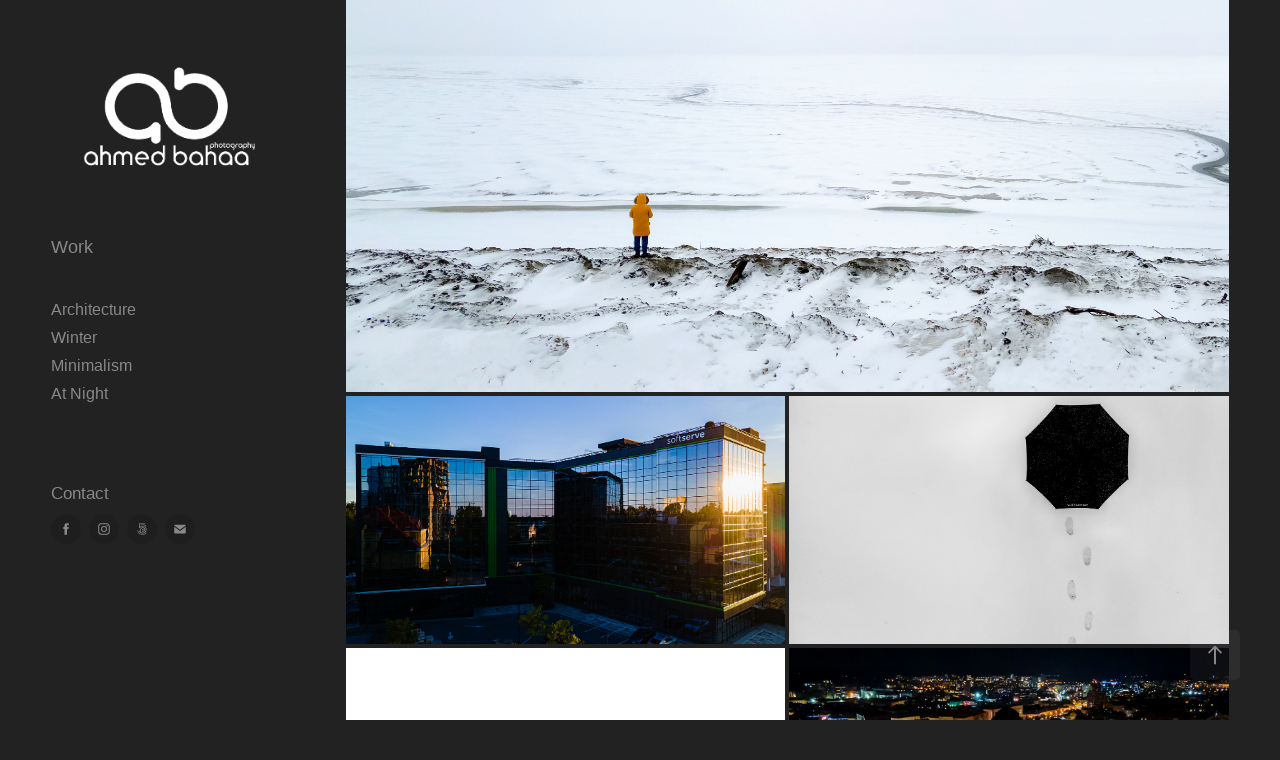

--- FILE ---
content_type: text/html; charset=utf-8
request_url: https://ahmedbphotography.com/work
body_size: 6362
content:
<!DOCTYPE HTML>
<html lang="en-US">
<head>
  <meta charset="UTF-8" />
  <meta name="viewport" content="width=device-width, initial-scale=1" />
      <meta name="keywords"  content="Photography,Architecture,photography,Ukraine,Lviv,Egypt,Photographer,Architecture photographer,photograper" />
      <meta name="description"  content="Photography, Architecture, Architecture photography,  Ukraine, Lviv, Egypt, Photographer, Architecture photographer, photograper,Cairo, professional photographer" />
      <meta name="twitter:card"  content="summary_large_image" />
      <meta name="twitter:site"  content="@AdobePortfolio" />
      <meta  property="og:title" content="Ahmed Bahaa Photogrpahy " />
      <meta  property="og:description" content="Photography, Architecture, Architecture photography,  Ukraine, Lviv, Egypt, Photographer, Architecture photographer, photograper,Cairo, professional photographer" />
      <meta  property="og:image" content="https://pro2-bar-s3-cdn-cf2.myportfolio.com/b7359a81-fb73-4534-96ca-1f9360680fdd/36d912e8-7099-4288-b82f-73b71d12f1a5_rwc_0x104x3840x2164x3840.jpg?h=a2384a7ee72256b57b26efbe0ed54e0a" />
        <link rel="icon" href="https://pro2-bar-s3-cdn-cf.myportfolio.com/b7359a81-fb73-4534-96ca-1f9360680fdd/16f2dd37-61d4-439f-b93a-9cfc8765592e_carw_1x1x32.png?h=66a6b458dc7eb185afee0dcae44cce0e" />
      <link rel="stylesheet" href="/dist/css/main.css" type="text/css" />
      <link rel="stylesheet" href="https://pro2-bar-s3-cdn-cf1.myportfolio.com/b7359a81-fb73-4534-96ca-1f9360680fdd/9fef5f33a2720de9ccdc52a5d3804e671640944845.css?h=f4b1de5c7c6ad44bc7f687fa9f1f2f91" type="text/css" />
    <link rel="canonical" href="https://ahmedbphotography.com/work" />
      <title>Ahmed Bahaa Photogrpahy </title>
    <script type="text/javascript" src="//use.typekit.net/ik/[base64].js?cb=35f77bfb8b50944859ea3d3804e7194e7a3173fb" async onload="
    try {
      window.Typekit.load();
    } catch (e) {
      console.warn('Typekit not loaded.');
    }
    "></script>
</head>
  <body class="transition-enabled">  <div class='page-background-video page-background-video-with-panel'>
  </div>
  <div class="js-responsive-nav">
    <div class="responsive-nav has-social">
      <div class="close-responsive-click-area js-close-responsive-nav">
        <div class="close-responsive-button"></div>
      </div>
          <nav data-hover-hint="nav">
              <ul class="group">
                  <li class="gallery-title"><a href="/work" class="active">Work</a></li>
            <li class="project-title"><a href="/arcticture" >Architecture</a></li>
            <li class="project-title"><a href="/winter" >Winter</a></li>
            <li class="project-title"><a href="/minimalism" >Minimalism</a></li>
            <li class="project-title"><a href="/at-night" >At Night</a></li>
              </ul>
      <div class="page-title">
        <a href="/contact" >Contact</a>
      </div>
              <div class="social pf-nav-social" data-hover-hint="navSocialIcons">
                <ul>
                        <li>
                          <a href="https://www.facebook.com/mbf00" target="_blank">
                            <svg xmlns="http://www.w3.org/2000/svg" xmlns:xlink="http://www.w3.org/1999/xlink" version="1.1" x="0px" y="0px" viewBox="0 0 30 24" xml:space="preserve" class="icon"><path d="M16.21 20h-3.26v-8h-1.63V9.24h1.63V7.59c0-2.25 0.92-3.59 3.53-3.59h2.17v2.76H17.3 c-1.02 0-1.08 0.39-1.08 1.11l0 1.38h2.46L18.38 12h-2.17V20z"/></svg>
                          </a>
                        </li>
                        <li>
                          <a href="https://www.instagram.com/mbf00/" target="_blank">
                            <svg version="1.1" id="Layer_1" xmlns="http://www.w3.org/2000/svg" xmlns:xlink="http://www.w3.org/1999/xlink" viewBox="0 0 30 24" style="enable-background:new 0 0 30 24;" xml:space="preserve" class="icon">
                            <g>
                              <path d="M15,5.4c2.1,0,2.4,0,3.2,0c0.8,0,1.2,0.2,1.5,0.3c0.4,0.1,0.6,0.3,0.9,0.6c0.3,0.3,0.5,0.5,0.6,0.9
                                c0.1,0.3,0.2,0.7,0.3,1.5c0,0.8,0,1.1,0,3.2s0,2.4,0,3.2c0,0.8-0.2,1.2-0.3,1.5c-0.1,0.4-0.3,0.6-0.6,0.9c-0.3,0.3-0.5,0.5-0.9,0.6
                                c-0.3,0.1-0.7,0.2-1.5,0.3c-0.8,0-1.1,0-3.2,0s-2.4,0-3.2,0c-0.8,0-1.2-0.2-1.5-0.3c-0.4-0.1-0.6-0.3-0.9-0.6
                                c-0.3-0.3-0.5-0.5-0.6-0.9c-0.1-0.3-0.2-0.7-0.3-1.5c0-0.8,0-1.1,0-3.2s0-2.4,0-3.2c0-0.8,0.2-1.2,0.3-1.5c0.1-0.4,0.3-0.6,0.6-0.9
                                c0.3-0.3,0.5-0.5,0.9-0.6c0.3-0.1,0.7-0.2,1.5-0.3C12.6,5.4,12.9,5.4,15,5.4 M15,4c-2.2,0-2.4,0-3.3,0c-0.9,0-1.4,0.2-1.9,0.4
                                c-0.5,0.2-1,0.5-1.4,0.9C7.9,5.8,7.6,6.2,7.4,6.8C7.2,7.3,7.1,7.9,7,8.7C7,9.6,7,9.8,7,12s0,2.4,0,3.3c0,0.9,0.2,1.4,0.4,1.9
                                c0.2,0.5,0.5,1,0.9,1.4c0.4,0.4,0.9,0.7,1.4,0.9c0.5,0.2,1.1,0.3,1.9,0.4c0.9,0,1.1,0,3.3,0s2.4,0,3.3,0c0.9,0,1.4-0.2,1.9-0.4
                                c0.5-0.2,1-0.5,1.4-0.9c0.4-0.4,0.7-0.9,0.9-1.4c0.2-0.5,0.3-1.1,0.4-1.9c0-0.9,0-1.1,0-3.3s0-2.4,0-3.3c0-0.9-0.2-1.4-0.4-1.9
                                c-0.2-0.5-0.5-1-0.9-1.4c-0.4-0.4-0.9-0.7-1.4-0.9c-0.5-0.2-1.1-0.3-1.9-0.4C17.4,4,17.2,4,15,4L15,4L15,4z"/>
                              <path d="M15,7.9c-2.3,0-4.1,1.8-4.1,4.1s1.8,4.1,4.1,4.1s4.1-1.8,4.1-4.1S17.3,7.9,15,7.9L15,7.9z M15,14.7c-1.5,0-2.7-1.2-2.7-2.7
                                c0-1.5,1.2-2.7,2.7-2.7s2.7,1.2,2.7,2.7C17.7,13.5,16.5,14.7,15,14.7L15,14.7z"/>
                              <path d="M20.2,7.7c0,0.5-0.4,1-1,1s-1-0.4-1-1s0.4-1,1-1S20.2,7.2,20.2,7.7L20.2,7.7z"/>
                            </g>
                            </svg>
                          </a>
                        </li>
                        <li>
                          <a href="https://500px.com/p/mbf000" target="_blank">
                            <svg version="1.1" id="Layer_1" xmlns="http://www.w3.org/2000/svg" xmlns:xlink="http://www.w3.org/1999/xlink" x="0px" y="0px" viewBox="0 0 30 24" style="enable-background:new 0 0 30 24;" xml:space="preserve" class="icon">
                            <path d="M11,14.5c0,0,0.1,0.2,0.1,0.4c0.3,0.6,0.6,1.2,1.1,1.7c0.5,0.5,1,0.9,1.7,1.1c0.6,0.3,1.3,0.4,2,0.4c0.7,0,1.4-0.1,2-0.4
                              c0.6-0.3,1.2-0.6,1.7-1.1c0.5-0.5,0.9-1,1.1-1.7c0.3-0.6,0.4-1.3,0.4-2c0-0.7-0.1-1.4-0.4-2c-0.3-0.6-0.6-1.2-1.1-1.7
                              c-0.5-0.5-1-0.9-1.7-1.1c-0.6-0.3-1.3-0.4-2-0.4c-0.7,0-1.4,0.1-2.1,0.4c-0.5,0.2-1.4,0.8-1.9,1.3l0,0V5l7.2,0
                              c0.3,0,0.3-0.4,0.3-0.5c0-0.1,0-0.5-0.3-0.5l-7.8,0C11.2,4,11,4.2,11,4.3v6.1c0,0.2,0.2,0.3,0.5,0.4c0.4,0.1,0.5,0,0.7-0.2l0,0
                              c0.2-0.2,0.7-0.8,0.7-0.8c0.8-0.8,1.9-1.3,3-1.3c1.1,0,2.2,0.4,3,1.3c0.8,0.8,1.3,1.9,1.3,3c0,1.1-0.4,2.2-1.2,3
                              c-0.8,0.8-1.9,1.3-3,1.3c-0.8,0-1.5-0.2-2.2-0.6l0-3.7c0-0.5,0.2-1,0.6-1.4c0.4-0.5,1-0.7,1.6-0.7c0.6,0,1.2,0.2,1.6,0.6
                              c0.4,0.4,0.6,0.9,0.6,1.5c0,1.2-1,2.2-2.2,2.2c-0.2,0-0.7-0.1-0.7-0.1c-0.2-0.1-0.4,0.3-0.4,0.4c-0.1,0.4,0.1,0.5,0.1,0.5
                              c0.4,0.1,0.7,0.1,1,0.1c1.7,0,3.2-1.4,3.2-3.2c0-1.7-1.4-3.1-3.2-3.1c-0.9,0-1.7,0.3-2.3,0.9c-0.6,0.6-0.9,1.3-0.9,2.1l0,0
                              c0,0.1,0,2.3,0,3l0,0c-0.3-0.4-0.7-0.9-0.9-1.5c-0.1-0.2-0.3-0.2-0.5-0.1C11.2,14.2,10.9,14.3,11,14.5L11,14.5z M14.7,13.6
                              c0,0.1,0.1,0.2,0.2,0.3l0,0c0.1,0.1,0.2,0.1,0.3,0.1c0.1,0,0.1,0,0.1,0c0,0,0.5-0.5,0.6-0.6l0.6,0.6c0.1,0.1,0.1,0.1,0.2,0.1
                              c0.1,0,0.2-0.1,0.3-0.2c0.2-0.2,0.1-0.4,0.1-0.4l-0.6-0.6l0.6-0.6c0.1-0.1,0-0.3-0.1-0.4c-0.2-0.2-0.3-0.2-0.4-0.1l-0.6,0.6
                              l-0.6-0.6c0,0-0.1,0-0.1,0c-0.1,0-0.2,0.1-0.3,0.2c-0.2,0.2-0.2,0.3-0.1,0.4l0.6,0.6l-0.6,0.6C14.7,13.5,14.7,13.6,14.7,13.6z
                               M16,5.7c-0.9,0-1.9,0.2-2.7,0.5c-0.1,0-0.1,0.1-0.1,0.2c0,0.1,0,0.2,0.1,0.3c0,0.1,0.2,0.4,0.4,0.3c0.8-0.3,1.6-0.4,2.3-0.4
                              c0.9,0,1.7,0.2,2.5,0.5c0.6,0.3,1.2,0.6,1.8,1.2c0,0,0.1,0.1,0.1,0.1c0.1,0,0.2-0.1,0.3-0.2C20.9,8,21,7.8,20.9,7.6
                              c-0.6-0.6-1.3-1-2.1-1.4C17.9,5.9,16.9,5.7,16,5.7z M21,17.3L21,17.3c-0.1-0.1-0.2-0.2-0.3-0.2c-0.1,0-0.2,0-0.2,0.1l-0.1,0.1
                              c-0.6,0.6-1.3,1-2,1.4c-0.8,0.3-1.6,0.5-2.5,0.5c-0.9,0-1.7-0.2-2.5-0.5c-0.8-0.3-1.4-0.8-2-1.4c-0.6-0.6-1.1-1.3-1.4-2
                              c-0.3-0.7-0.4-1.2-0.4-1.4c0,0,0,0,0,0c0-0.2-0.2-0.2-0.5-0.2c-0.1,0-0.5,0.1-0.4,0.3l0,0C8.9,14.5,9,15,9.3,15.6
                              c0.4,0.9,0.9,1.6,1.6,2.3c0.7,0.7,1.4,1.2,2.3,1.6C14,19.8,15,20,16,20c1,0,1.9-0.2,2.8-0.6c0.9-0.4,1.6-0.9,2.3-1.6
                              c0,0,0,0,0.1-0.1C21.2,17.7,21.3,17.6,21,17.3z"/>
                            </svg>
                          </a>
                        </li>
                        <li>
                          <a href="mailto:mbf000@gmail.com">
                            <svg version="1.1" id="Layer_1" xmlns="http://www.w3.org/2000/svg" xmlns:xlink="http://www.w3.org/1999/xlink" x="0px" y="0px" viewBox="0 0 30 24" style="enable-background:new 0 0 30 24;" xml:space="preserve" class="icon">
                              <g>
                                <path d="M15,13L7.1,7.1c0-0.5,0.4-1,1-1h13.8c0.5,0,1,0.4,1,1L15,13z M15,14.8l7.9-5.9v8.1c0,0.5-0.4,1-1,1H8.1c-0.5,0-1-0.4-1-1 V8.8L15,14.8z"/>
                              </g>
                            </svg>
                          </a>
                        </li>
                </ul>
              </div>
          </nav>
    </div>
  </div>
  <div class="site-wrap cfix">
    <div class="site-container">
      <div class="site-content e2e-site-content">
        <div class="sidebar-content">
          <header class="site-header">
              <div class="logo-wrap" data-hover-hint="logo">
                    <div class="logo e2e-site-logo-text logo-image  ">
    <a href="/work" class="image-normal image-link">
      <img src="https://pro2-bar-s3-cdn-cf.myportfolio.com/b7359a81-fb73-4534-96ca-1f9360680fdd/b84485b0-fc99-4534-839f-3ce7e38b7a3e_rwc_0x0x485x357x4096.png?h=ec6a16434d4010c34a774288f33fb79c" alt="Alpha Beta">
    </a>
</div>
              </div>
  <div class="hamburger-click-area js-hamburger">
    <div class="hamburger">
      <i></i>
      <i></i>
      <i></i>
    </div>
  </div>
          </header>
              <nav data-hover-hint="nav">
              <ul class="group">
                  <li class="gallery-title"><a href="/work" class="active">Work</a></li>
            <li class="project-title"><a href="/arcticture" >Architecture</a></li>
            <li class="project-title"><a href="/winter" >Winter</a></li>
            <li class="project-title"><a href="/minimalism" >Minimalism</a></li>
            <li class="project-title"><a href="/at-night" >At Night</a></li>
              </ul>
      <div class="page-title">
        <a href="/contact" >Contact</a>
      </div>
                  <div class="social pf-nav-social" data-hover-hint="navSocialIcons">
                    <ul>
                            <li>
                              <a href="https://www.facebook.com/mbf00" target="_blank">
                                <svg xmlns="http://www.w3.org/2000/svg" xmlns:xlink="http://www.w3.org/1999/xlink" version="1.1" x="0px" y="0px" viewBox="0 0 30 24" xml:space="preserve" class="icon"><path d="M16.21 20h-3.26v-8h-1.63V9.24h1.63V7.59c0-2.25 0.92-3.59 3.53-3.59h2.17v2.76H17.3 c-1.02 0-1.08 0.39-1.08 1.11l0 1.38h2.46L18.38 12h-2.17V20z"/></svg>
                              </a>
                            </li>
                            <li>
                              <a href="https://www.instagram.com/mbf00/" target="_blank">
                                <svg version="1.1" id="Layer_1" xmlns="http://www.w3.org/2000/svg" xmlns:xlink="http://www.w3.org/1999/xlink" viewBox="0 0 30 24" style="enable-background:new 0 0 30 24;" xml:space="preserve" class="icon">
                                <g>
                                  <path d="M15,5.4c2.1,0,2.4,0,3.2,0c0.8,0,1.2,0.2,1.5,0.3c0.4,0.1,0.6,0.3,0.9,0.6c0.3,0.3,0.5,0.5,0.6,0.9
                                    c0.1,0.3,0.2,0.7,0.3,1.5c0,0.8,0,1.1,0,3.2s0,2.4,0,3.2c0,0.8-0.2,1.2-0.3,1.5c-0.1,0.4-0.3,0.6-0.6,0.9c-0.3,0.3-0.5,0.5-0.9,0.6
                                    c-0.3,0.1-0.7,0.2-1.5,0.3c-0.8,0-1.1,0-3.2,0s-2.4,0-3.2,0c-0.8,0-1.2-0.2-1.5-0.3c-0.4-0.1-0.6-0.3-0.9-0.6
                                    c-0.3-0.3-0.5-0.5-0.6-0.9c-0.1-0.3-0.2-0.7-0.3-1.5c0-0.8,0-1.1,0-3.2s0-2.4,0-3.2c0-0.8,0.2-1.2,0.3-1.5c0.1-0.4,0.3-0.6,0.6-0.9
                                    c0.3-0.3,0.5-0.5,0.9-0.6c0.3-0.1,0.7-0.2,1.5-0.3C12.6,5.4,12.9,5.4,15,5.4 M15,4c-2.2,0-2.4,0-3.3,0c-0.9,0-1.4,0.2-1.9,0.4
                                    c-0.5,0.2-1,0.5-1.4,0.9C7.9,5.8,7.6,6.2,7.4,6.8C7.2,7.3,7.1,7.9,7,8.7C7,9.6,7,9.8,7,12s0,2.4,0,3.3c0,0.9,0.2,1.4,0.4,1.9
                                    c0.2,0.5,0.5,1,0.9,1.4c0.4,0.4,0.9,0.7,1.4,0.9c0.5,0.2,1.1,0.3,1.9,0.4c0.9,0,1.1,0,3.3,0s2.4,0,3.3,0c0.9,0,1.4-0.2,1.9-0.4
                                    c0.5-0.2,1-0.5,1.4-0.9c0.4-0.4,0.7-0.9,0.9-1.4c0.2-0.5,0.3-1.1,0.4-1.9c0-0.9,0-1.1,0-3.3s0-2.4,0-3.3c0-0.9-0.2-1.4-0.4-1.9
                                    c-0.2-0.5-0.5-1-0.9-1.4c-0.4-0.4-0.9-0.7-1.4-0.9c-0.5-0.2-1.1-0.3-1.9-0.4C17.4,4,17.2,4,15,4L15,4L15,4z"/>
                                  <path d="M15,7.9c-2.3,0-4.1,1.8-4.1,4.1s1.8,4.1,4.1,4.1s4.1-1.8,4.1-4.1S17.3,7.9,15,7.9L15,7.9z M15,14.7c-1.5,0-2.7-1.2-2.7-2.7
                                    c0-1.5,1.2-2.7,2.7-2.7s2.7,1.2,2.7,2.7C17.7,13.5,16.5,14.7,15,14.7L15,14.7z"/>
                                  <path d="M20.2,7.7c0,0.5-0.4,1-1,1s-1-0.4-1-1s0.4-1,1-1S20.2,7.2,20.2,7.7L20.2,7.7z"/>
                                </g>
                                </svg>
                              </a>
                            </li>
                            <li>
                              <a href="https://500px.com/p/mbf000" target="_blank">
                                <svg version="1.1" id="Layer_1" xmlns="http://www.w3.org/2000/svg" xmlns:xlink="http://www.w3.org/1999/xlink" x="0px" y="0px" viewBox="0 0 30 24" style="enable-background:new 0 0 30 24;" xml:space="preserve" class="icon">
                                <path d="M11,14.5c0,0,0.1,0.2,0.1,0.4c0.3,0.6,0.6,1.2,1.1,1.7c0.5,0.5,1,0.9,1.7,1.1c0.6,0.3,1.3,0.4,2,0.4c0.7,0,1.4-0.1,2-0.4
                                  c0.6-0.3,1.2-0.6,1.7-1.1c0.5-0.5,0.9-1,1.1-1.7c0.3-0.6,0.4-1.3,0.4-2c0-0.7-0.1-1.4-0.4-2c-0.3-0.6-0.6-1.2-1.1-1.7
                                  c-0.5-0.5-1-0.9-1.7-1.1c-0.6-0.3-1.3-0.4-2-0.4c-0.7,0-1.4,0.1-2.1,0.4c-0.5,0.2-1.4,0.8-1.9,1.3l0,0V5l7.2,0
                                  c0.3,0,0.3-0.4,0.3-0.5c0-0.1,0-0.5-0.3-0.5l-7.8,0C11.2,4,11,4.2,11,4.3v6.1c0,0.2,0.2,0.3,0.5,0.4c0.4,0.1,0.5,0,0.7-0.2l0,0
                                  c0.2-0.2,0.7-0.8,0.7-0.8c0.8-0.8,1.9-1.3,3-1.3c1.1,0,2.2,0.4,3,1.3c0.8,0.8,1.3,1.9,1.3,3c0,1.1-0.4,2.2-1.2,3
                                  c-0.8,0.8-1.9,1.3-3,1.3c-0.8,0-1.5-0.2-2.2-0.6l0-3.7c0-0.5,0.2-1,0.6-1.4c0.4-0.5,1-0.7,1.6-0.7c0.6,0,1.2,0.2,1.6,0.6
                                  c0.4,0.4,0.6,0.9,0.6,1.5c0,1.2-1,2.2-2.2,2.2c-0.2,0-0.7-0.1-0.7-0.1c-0.2-0.1-0.4,0.3-0.4,0.4c-0.1,0.4,0.1,0.5,0.1,0.5
                                  c0.4,0.1,0.7,0.1,1,0.1c1.7,0,3.2-1.4,3.2-3.2c0-1.7-1.4-3.1-3.2-3.1c-0.9,0-1.7,0.3-2.3,0.9c-0.6,0.6-0.9,1.3-0.9,2.1l0,0
                                  c0,0.1,0,2.3,0,3l0,0c-0.3-0.4-0.7-0.9-0.9-1.5c-0.1-0.2-0.3-0.2-0.5-0.1C11.2,14.2,10.9,14.3,11,14.5L11,14.5z M14.7,13.6
                                  c0,0.1,0.1,0.2,0.2,0.3l0,0c0.1,0.1,0.2,0.1,0.3,0.1c0.1,0,0.1,0,0.1,0c0,0,0.5-0.5,0.6-0.6l0.6,0.6c0.1,0.1,0.1,0.1,0.2,0.1
                                  c0.1,0,0.2-0.1,0.3-0.2c0.2-0.2,0.1-0.4,0.1-0.4l-0.6-0.6l0.6-0.6c0.1-0.1,0-0.3-0.1-0.4c-0.2-0.2-0.3-0.2-0.4-0.1l-0.6,0.6
                                  l-0.6-0.6c0,0-0.1,0-0.1,0c-0.1,0-0.2,0.1-0.3,0.2c-0.2,0.2-0.2,0.3-0.1,0.4l0.6,0.6l-0.6,0.6C14.7,13.5,14.7,13.6,14.7,13.6z
                                   M16,5.7c-0.9,0-1.9,0.2-2.7,0.5c-0.1,0-0.1,0.1-0.1,0.2c0,0.1,0,0.2,0.1,0.3c0,0.1,0.2,0.4,0.4,0.3c0.8-0.3,1.6-0.4,2.3-0.4
                                  c0.9,0,1.7,0.2,2.5,0.5c0.6,0.3,1.2,0.6,1.8,1.2c0,0,0.1,0.1,0.1,0.1c0.1,0,0.2-0.1,0.3-0.2C20.9,8,21,7.8,20.9,7.6
                                  c-0.6-0.6-1.3-1-2.1-1.4C17.9,5.9,16.9,5.7,16,5.7z M21,17.3L21,17.3c-0.1-0.1-0.2-0.2-0.3-0.2c-0.1,0-0.2,0-0.2,0.1l-0.1,0.1
                                  c-0.6,0.6-1.3,1-2,1.4c-0.8,0.3-1.6,0.5-2.5,0.5c-0.9,0-1.7-0.2-2.5-0.5c-0.8-0.3-1.4-0.8-2-1.4c-0.6-0.6-1.1-1.3-1.4-2
                                  c-0.3-0.7-0.4-1.2-0.4-1.4c0,0,0,0,0,0c0-0.2-0.2-0.2-0.5-0.2c-0.1,0-0.5,0.1-0.4,0.3l0,0C8.9,14.5,9,15,9.3,15.6
                                  c0.4,0.9,0.9,1.6,1.6,2.3c0.7,0.7,1.4,1.2,2.3,1.6C14,19.8,15,20,16,20c1,0,1.9-0.2,2.8-0.6c0.9-0.4,1.6-0.9,2.3-1.6
                                  c0,0,0,0,0.1-0.1C21.2,17.7,21.3,17.6,21,17.3z"/>
                                </svg>
                              </a>
                            </li>
                            <li>
                              <a href="mailto:mbf000@gmail.com">
                                <svg version="1.1" id="Layer_1" xmlns="http://www.w3.org/2000/svg" xmlns:xlink="http://www.w3.org/1999/xlink" x="0px" y="0px" viewBox="0 0 30 24" style="enable-background:new 0 0 30 24;" xml:space="preserve" class="icon">
                                  <g>
                                    <path d="M15,13L7.1,7.1c0-0.5,0.4-1,1-1h13.8c0.5,0,1,0.4,1,1L15,13z M15,14.8l7.9-5.9v8.1c0,0.5-0.4,1-1,1H8.1c-0.5,0-1-0.4-1-1 V8.8L15,14.8z"/>
                                  </g>
                                </svg>
                              </a>
                            </li>
                    </ul>
                  </div>
              </nav>
        </div>
        <main>
              <div class="masthead" data-context="page.masthead" data-hover-hint="mastheadOptions">
                <div class="masthead-contents">
                  <div class="masthead-text js-masthead-text">
                    <div data-context="page.masthead" data-hover-hint="mastheadTitle"><h1 decorator="inlineTextEditable" contenteditable="false" class="js-inline-text-editable preserve-whitespace main-text rich-text module-text" data-text-keypath="customizations.masthead.title.text" value=""></h1></div>
                    
                    <div class="masthead-buttons">
                      
                    </div>
                  </div>
                </div>
              </div>
          <section class="project-covers js-site-wrap" data-context="page.gallery.covers">
          <a class="project-cover e2e-site-project-cover js-project-cover-touch hold-space" href="/arcticture" data-context="pages" data-identity="id:p616738daf057d557b16fb75a40b32bd469871cd407f4af8a9e1a2" data-hover-hint="galleryPageCover" data-hover-hint-id="p616738daf057d557b16fb75a40b32bd469871cd407f4af8a9e1a2">
            <div class="cover-content-container">
              <div class="cover-image-wrap">
                <div class="cover-image">
                    <div class="cover cover-normal">

            <img
              class="cover__img js-lazy"
              src="https://pro2-bar-s3-cdn-cf2.myportfolio.com/b7359a81-fb73-4534-96ca-1f9360680fdd/36d912e8-7099-4288-b82f-73b71d12f1a5_rwc_0x104x3840x2164x32.jpg?h=0ca0a1511991f3d0f825fb4183e89f14"
              data-src="https://pro2-bar-s3-cdn-cf2.myportfolio.com/b7359a81-fb73-4534-96ca-1f9360680fdd/36d912e8-7099-4288-b82f-73b71d12f1a5_rwc_0x104x3840x2164x3840.jpg?h=a2384a7ee72256b57b26efbe0ed54e0a"
              data-srcset="https://pro2-bar-s3-cdn-cf2.myportfolio.com/b7359a81-fb73-4534-96ca-1f9360680fdd/36d912e8-7099-4288-b82f-73b71d12f1a5_rwc_0x104x3840x2164x640.jpg?h=1018305996167755104ae7370a90a77c 640w, https://pro2-bar-s3-cdn-cf2.myportfolio.com/b7359a81-fb73-4534-96ca-1f9360680fdd/36d912e8-7099-4288-b82f-73b71d12f1a5_rwc_0x104x3840x2164x1280.jpg?h=dd4e60531dbf798f0a65f82665cb5481 1280w, https://pro2-bar-s3-cdn-cf2.myportfolio.com/b7359a81-fb73-4534-96ca-1f9360680fdd/36d912e8-7099-4288-b82f-73b71d12f1a5_rwc_0x104x3840x2164x1366.jpg?h=33234fc91beb9be21c10ab19d70f8bde 1366w, https://pro2-bar-s3-cdn-cf2.myportfolio.com/b7359a81-fb73-4534-96ca-1f9360680fdd/36d912e8-7099-4288-b82f-73b71d12f1a5_rwc_0x104x3840x2164x1920.jpg?h=8377dd3d2b8dce8746001f9127e115a2 1920w, https://pro2-bar-s3-cdn-cf2.myportfolio.com/b7359a81-fb73-4534-96ca-1f9360680fdd/36d912e8-7099-4288-b82f-73b71d12f1a5_rwc_0x104x3840x2164x2560.jpg?h=3bc645368741599d5d615b5aabea9d83 2560w, https://pro2-bar-s3-cdn-cf2.myportfolio.com/b7359a81-fb73-4534-96ca-1f9360680fdd/36d912e8-7099-4288-b82f-73b71d12f1a5_rwc_0x104x3840x2164x3840.jpg?h=a2384a7ee72256b57b26efbe0ed54e0a 5120w"
              data-sizes="(max-width: 540px) 100vw, (max-width: 768px) 50vw, calc(1800px / 2)"
            >
                              </div>
                </div>
              </div>
              <div class="details-wrap">
                <div class="details">
                  <div class="details-inner">
                      <div class="date">2021</div>
                      <div class="title preserve-whitespace">Architecture</div>
                  </div>
                </div>
              </div>
            </div>
          </a>
          <a class="project-cover e2e-site-project-cover js-project-cover-touch hold-space" href="/winter" data-context="pages" data-identity="id:p61742034edd6b7621ca1072ad135f066aad4ddfceb9a596dc6116" data-hover-hint="galleryPageCover" data-hover-hint-id="p61742034edd6b7621ca1072ad135f066aad4ddfceb9a596dc6116">
            <div class="cover-content-container">
              <div class="cover-image-wrap">
                <div class="cover-image">
                    <div class="cover cover-normal">

            <img
              class="cover__img js-lazy"
              src="https://pro2-bar-s3-cdn-cf1.myportfolio.com/b7359a81-fb73-4534-96ca-1f9360680fdd/98bca23a-f820-49d6-8c7f-61dfd8f5f255_rwc_0x384x3840x2164x32.jpg?h=05c9aa65d9fa38070e13d71b5e2657c2"
              data-src="https://pro2-bar-s3-cdn-cf1.myportfolio.com/b7359a81-fb73-4534-96ca-1f9360680fdd/98bca23a-f820-49d6-8c7f-61dfd8f5f255_rwc_0x384x3840x2164x3840.jpg?h=aca03883a0976dd68739bcc2e664fcd1"
              data-srcset="https://pro2-bar-s3-cdn-cf1.myportfolio.com/b7359a81-fb73-4534-96ca-1f9360680fdd/98bca23a-f820-49d6-8c7f-61dfd8f5f255_rwc_0x384x3840x2164x640.jpg?h=36313963783a7dfc9ebda5eed9183760 640w, https://pro2-bar-s3-cdn-cf1.myportfolio.com/b7359a81-fb73-4534-96ca-1f9360680fdd/98bca23a-f820-49d6-8c7f-61dfd8f5f255_rwc_0x384x3840x2164x1280.jpg?h=2451d335a9734d05dfd732677734a752 1280w, https://pro2-bar-s3-cdn-cf1.myportfolio.com/b7359a81-fb73-4534-96ca-1f9360680fdd/98bca23a-f820-49d6-8c7f-61dfd8f5f255_rwc_0x384x3840x2164x1366.jpg?h=afed7bb35662a3d53a429d7f95a19bce 1366w, https://pro2-bar-s3-cdn-cf1.myportfolio.com/b7359a81-fb73-4534-96ca-1f9360680fdd/98bca23a-f820-49d6-8c7f-61dfd8f5f255_rwc_0x384x3840x2164x1920.jpg?h=f0caa4a9abacd4f69299f8e7e036cb04 1920w, https://pro2-bar-s3-cdn-cf1.myportfolio.com/b7359a81-fb73-4534-96ca-1f9360680fdd/98bca23a-f820-49d6-8c7f-61dfd8f5f255_rwc_0x384x3840x2164x2560.jpg?h=6102e51a85b97110108e5a15a41b3d32 2560w, https://pro2-bar-s3-cdn-cf1.myportfolio.com/b7359a81-fb73-4534-96ca-1f9360680fdd/98bca23a-f820-49d6-8c7f-61dfd8f5f255_rwc_0x384x3840x2164x3840.jpg?h=aca03883a0976dd68739bcc2e664fcd1 5120w"
              data-sizes="(max-width: 540px) 100vw, (max-width: 768px) 50vw, calc(1800px / 2)"
            >
                              </div>
                </div>
              </div>
              <div class="details-wrap">
                <div class="details">
                  <div class="details-inner">
                      <div class="date">2021</div>
                      <div class="title preserve-whitespace">Winter</div>
                  </div>
                </div>
              </div>
            </div>
          </a>
          <a class="project-cover e2e-site-project-cover js-project-cover-touch hold-space" href="/minimalism" data-context="pages" data-identity="id:p61741a95c0f34d85416cb09d81f1cdc5ad6692f5541f0c031bae4" data-hover-hint="galleryPageCover" data-hover-hint-id="p61741a95c0f34d85416cb09d81f1cdc5ad6692f5541f0c031bae4">
            <div class="cover-content-container">
              <div class="cover-image-wrap">
                <div class="cover-image">
                    <div class="cover cover-normal">

            <img
              class="cover__img js-lazy"
              src="https://pro2-bar-s3-cdn-cf5.myportfolio.com/b7359a81-fb73-4534-96ca-1f9360680fdd/6eef76de-8c3f-4d37-878d-1312ebe3c48b_carw_16x9x32.jpg?h=d56431ea7f7a4f24a2ce2b2a391f2240"
              data-src="https://pro2-bar-s3-cdn-cf5.myportfolio.com/b7359a81-fb73-4534-96ca-1f9360680fdd/6eef76de-8c3f-4d37-878d-1312ebe3c48b_car_16x9.jpg?h=f61285208c5ffa35c9dd027c41fc9689"
              data-srcset="https://pro2-bar-s3-cdn-cf5.myportfolio.com/b7359a81-fb73-4534-96ca-1f9360680fdd/6eef76de-8c3f-4d37-878d-1312ebe3c48b_carw_16x9x640.jpg?h=6d62e821c6c777c21f04f44b7d113978 640w, https://pro2-bar-s3-cdn-cf5.myportfolio.com/b7359a81-fb73-4534-96ca-1f9360680fdd/6eef76de-8c3f-4d37-878d-1312ebe3c48b_carw_16x9x1280.jpg?h=d2623cdc25edd0600828ea2758fbce26 1280w, https://pro2-bar-s3-cdn-cf5.myportfolio.com/b7359a81-fb73-4534-96ca-1f9360680fdd/6eef76de-8c3f-4d37-878d-1312ebe3c48b_carw_16x9x1366.jpg?h=6d83f331064cd8c9ae35e4fc74162a6c 1366w, https://pro2-bar-s3-cdn-cf5.myportfolio.com/b7359a81-fb73-4534-96ca-1f9360680fdd/6eef76de-8c3f-4d37-878d-1312ebe3c48b_carw_16x9x1920.jpg?h=08889fd078915c5275e20c34c92816be 1920w, https://pro2-bar-s3-cdn-cf5.myportfolio.com/b7359a81-fb73-4534-96ca-1f9360680fdd/6eef76de-8c3f-4d37-878d-1312ebe3c48b_carw_16x9x2560.jpg?h=0854641c5ad110b33ee7be495d8d10ff 2560w, https://pro2-bar-s3-cdn-cf5.myportfolio.com/b7359a81-fb73-4534-96ca-1f9360680fdd/6eef76de-8c3f-4d37-878d-1312ebe3c48b_carw_16x9x5120.jpg?h=a56175d261521f3aba555d0aa66547b1 5120w"
              data-sizes="(max-width: 540px) 100vw, (max-width: 768px) 50vw, calc(1800px / 2)"
            >
                              </div>
                </div>
              </div>
              <div class="details-wrap">
                <div class="details">
                  <div class="details-inner">
                      <div class="date">2021</div>
                      <div class="title preserve-whitespace">Minimalism</div>
                  </div>
                </div>
              </div>
            </div>
          </a>
          <a class="project-cover e2e-site-project-cover js-project-cover-touch hold-space" href="/at-night" data-context="pages" data-identity="id:p61715f1fcbbf6e656e46328033ccd9d2935576cff4e070bf82779" data-hover-hint="galleryPageCover" data-hover-hint-id="p61715f1fcbbf6e656e46328033ccd9d2935576cff4e070bf82779">
            <div class="cover-content-container">
              <div class="cover-image-wrap">
                <div class="cover-image">
                    <div class="cover cover-normal">

            <img
              class="cover__img js-lazy"
              src="https://pro2-bar-s3-cdn-cf1.myportfolio.com/b7359a81-fb73-4534-96ca-1f9360680fdd/ca89cf94-cf87-47e7-9368-f5ca0eaaacf3_carw_16x9x32.jpg?h=386e819fece383767fd848303d286709"
              data-src="https://pro2-bar-s3-cdn-cf1.myportfolio.com/b7359a81-fb73-4534-96ca-1f9360680fdd/ca89cf94-cf87-47e7-9368-f5ca0eaaacf3_car_16x9.jpg?h=2e66c8c80a7d7b75ef39e911696a2586"
              data-srcset="https://pro2-bar-s3-cdn-cf1.myportfolio.com/b7359a81-fb73-4534-96ca-1f9360680fdd/ca89cf94-cf87-47e7-9368-f5ca0eaaacf3_carw_16x9x640.jpg?h=07cf488bbd304f1b4206855275321a24 640w, https://pro2-bar-s3-cdn-cf1.myportfolio.com/b7359a81-fb73-4534-96ca-1f9360680fdd/ca89cf94-cf87-47e7-9368-f5ca0eaaacf3_carw_16x9x1280.jpg?h=a2e9988e7e66afab3e876262a4c75d60 1280w, https://pro2-bar-s3-cdn-cf1.myportfolio.com/b7359a81-fb73-4534-96ca-1f9360680fdd/ca89cf94-cf87-47e7-9368-f5ca0eaaacf3_carw_16x9x1366.jpg?h=0b267e906198ebceb92826b62d6a30cf 1366w, https://pro2-bar-s3-cdn-cf1.myportfolio.com/b7359a81-fb73-4534-96ca-1f9360680fdd/ca89cf94-cf87-47e7-9368-f5ca0eaaacf3_carw_16x9x1920.jpg?h=ef4ec390d85d964d9f3676cef5f87e1a 1920w, https://pro2-bar-s3-cdn-cf1.myportfolio.com/b7359a81-fb73-4534-96ca-1f9360680fdd/ca89cf94-cf87-47e7-9368-f5ca0eaaacf3_carw_16x9x2560.jpg?h=bcf2b765664a045e61c6f0b1cd205013 2560w, https://pro2-bar-s3-cdn-cf1.myportfolio.com/b7359a81-fb73-4534-96ca-1f9360680fdd/ca89cf94-cf87-47e7-9368-f5ca0eaaacf3_carw_16x9x5120.jpg?h=488b70e53a485ee45b25de0ea1707e3c 5120w"
              data-sizes="(max-width: 540px) 100vw, (max-width: 768px) 50vw, calc(1800px / 2)"
            >
                              </div>
                </div>
              </div>
              <div class="details-wrap">
                <div class="details">
                  <div class="details-inner">
                      <div class="date">2021</div>
                      <div class="title preserve-whitespace">At Night</div>
                  </div>
                </div>
              </div>
            </div>
          </a>
          </section>
              <section class="back-to-top" data-hover-hint="backToTop">
                <a href="#"><span class="arrow">&uarr;</span><span class="preserve-whitespace">Back to Top</span></a>
              </section>
              <a class="back-to-top-fixed js-back-to-top back-to-top-fixed-with-panel" data-hover-hint="backToTop" data-hover-hint-placement="top-start" href="#">
                <svg version="1.1" id="Layer_1" xmlns="http://www.w3.org/2000/svg" xmlns:xlink="http://www.w3.org/1999/xlink" x="0px" y="0px"
                 viewBox="0 0 26 26" style="enable-background:new 0 0 26 26;" xml:space="preserve" class="icon icon-back-to-top">
                <g>
                  <path d="M13.8,1.3L21.6,9c0.1,0.1,0.1,0.3,0.2,0.4c0.1,0.1,0.1,0.3,0.1,0.4s0,0.3-0.1,0.4c-0.1,0.1-0.1,0.3-0.3,0.4
                    c-0.1,0.1-0.2,0.2-0.4,0.3c-0.2,0.1-0.3,0.1-0.4,0.1c-0.1,0-0.3,0-0.4-0.1c-0.2-0.1-0.3-0.2-0.4-0.3L14.2,5l0,19.1
                    c0,0.2-0.1,0.3-0.1,0.5c0,0.1-0.1,0.3-0.3,0.4c-0.1,0.1-0.2,0.2-0.4,0.3c-0.1,0.1-0.3,0.1-0.5,0.1c-0.1,0-0.3,0-0.4-0.1
                    c-0.1-0.1-0.3-0.1-0.4-0.3c-0.1-0.1-0.2-0.2-0.3-0.4c-0.1-0.1-0.1-0.3-0.1-0.5l0-19.1l-5.7,5.7C6,10.8,5.8,10.9,5.7,11
                    c-0.1,0.1-0.3,0.1-0.4,0.1c-0.2,0-0.3,0-0.4-0.1c-0.1-0.1-0.3-0.2-0.4-0.3c-0.1-0.1-0.1-0.2-0.2-0.4C4.1,10.2,4,10.1,4.1,9.9
                    c0-0.1,0-0.3,0.1-0.4c0-0.1,0.1-0.3,0.3-0.4l7.7-7.8c0.1,0,0.2-0.1,0.2-0.1c0,0,0.1-0.1,0.2-0.1c0.1,0,0.2,0,0.2-0.1
                    c0.1,0,0.1,0,0.2,0c0,0,0.1,0,0.2,0c0.1,0,0.2,0,0.2,0.1c0.1,0,0.1,0.1,0.2,0.1C13.7,1.2,13.8,1.2,13.8,1.3z"/>
                </g>
                </svg>
              </a>
              <footer class="site-footer" data-hover-hint="footer">
                  <div class="social pf-footer-social" data-context="theme.footer" data-hover-hint="footerSocialIcons">
                    <ul>
                            <li>
                              <a href="https://www.facebook.com/mbf00" target="_blank">
                                <svg xmlns="http://www.w3.org/2000/svg" xmlns:xlink="http://www.w3.org/1999/xlink" version="1.1" x="0px" y="0px" viewBox="0 0 30 24" xml:space="preserve" class="icon"><path d="M16.21 20h-3.26v-8h-1.63V9.24h1.63V7.59c0-2.25 0.92-3.59 3.53-3.59h2.17v2.76H17.3 c-1.02 0-1.08 0.39-1.08 1.11l0 1.38h2.46L18.38 12h-2.17V20z"/></svg>
                              </a>
                            </li>
                            <li>
                              <a href="https://www.instagram.com/mbf00/" target="_blank">
                                <svg version="1.1" id="Layer_1" xmlns="http://www.w3.org/2000/svg" xmlns:xlink="http://www.w3.org/1999/xlink" viewBox="0 0 30 24" style="enable-background:new 0 0 30 24;" xml:space="preserve" class="icon">
                                <g>
                                  <path d="M15,5.4c2.1,0,2.4,0,3.2,0c0.8,0,1.2,0.2,1.5,0.3c0.4,0.1,0.6,0.3,0.9,0.6c0.3,0.3,0.5,0.5,0.6,0.9
                                    c0.1,0.3,0.2,0.7,0.3,1.5c0,0.8,0,1.1,0,3.2s0,2.4,0,3.2c0,0.8-0.2,1.2-0.3,1.5c-0.1,0.4-0.3,0.6-0.6,0.9c-0.3,0.3-0.5,0.5-0.9,0.6
                                    c-0.3,0.1-0.7,0.2-1.5,0.3c-0.8,0-1.1,0-3.2,0s-2.4,0-3.2,0c-0.8,0-1.2-0.2-1.5-0.3c-0.4-0.1-0.6-0.3-0.9-0.6
                                    c-0.3-0.3-0.5-0.5-0.6-0.9c-0.1-0.3-0.2-0.7-0.3-1.5c0-0.8,0-1.1,0-3.2s0-2.4,0-3.2c0-0.8,0.2-1.2,0.3-1.5c0.1-0.4,0.3-0.6,0.6-0.9
                                    c0.3-0.3,0.5-0.5,0.9-0.6c0.3-0.1,0.7-0.2,1.5-0.3C12.6,5.4,12.9,5.4,15,5.4 M15,4c-2.2,0-2.4,0-3.3,0c-0.9,0-1.4,0.2-1.9,0.4
                                    c-0.5,0.2-1,0.5-1.4,0.9C7.9,5.8,7.6,6.2,7.4,6.8C7.2,7.3,7.1,7.9,7,8.7C7,9.6,7,9.8,7,12s0,2.4,0,3.3c0,0.9,0.2,1.4,0.4,1.9
                                    c0.2,0.5,0.5,1,0.9,1.4c0.4,0.4,0.9,0.7,1.4,0.9c0.5,0.2,1.1,0.3,1.9,0.4c0.9,0,1.1,0,3.3,0s2.4,0,3.3,0c0.9,0,1.4-0.2,1.9-0.4
                                    c0.5-0.2,1-0.5,1.4-0.9c0.4-0.4,0.7-0.9,0.9-1.4c0.2-0.5,0.3-1.1,0.4-1.9c0-0.9,0-1.1,0-3.3s0-2.4,0-3.3c0-0.9-0.2-1.4-0.4-1.9
                                    c-0.2-0.5-0.5-1-0.9-1.4c-0.4-0.4-0.9-0.7-1.4-0.9c-0.5-0.2-1.1-0.3-1.9-0.4C17.4,4,17.2,4,15,4L15,4L15,4z"/>
                                  <path d="M15,7.9c-2.3,0-4.1,1.8-4.1,4.1s1.8,4.1,4.1,4.1s4.1-1.8,4.1-4.1S17.3,7.9,15,7.9L15,7.9z M15,14.7c-1.5,0-2.7-1.2-2.7-2.7
                                    c0-1.5,1.2-2.7,2.7-2.7s2.7,1.2,2.7,2.7C17.7,13.5,16.5,14.7,15,14.7L15,14.7z"/>
                                  <path d="M20.2,7.7c0,0.5-0.4,1-1,1s-1-0.4-1-1s0.4-1,1-1S20.2,7.2,20.2,7.7L20.2,7.7z"/>
                                </g>
                                </svg>
                              </a>
                            </li>
                            <li>
                              <a href="https://500px.com/p/mbf000" target="_blank">
                                <svg version="1.1" id="Layer_1" xmlns="http://www.w3.org/2000/svg" xmlns:xlink="http://www.w3.org/1999/xlink" x="0px" y="0px" viewBox="0 0 30 24" style="enable-background:new 0 0 30 24;" xml:space="preserve" class="icon">
                                <path d="M11,14.5c0,0,0.1,0.2,0.1,0.4c0.3,0.6,0.6,1.2,1.1,1.7c0.5,0.5,1,0.9,1.7,1.1c0.6,0.3,1.3,0.4,2,0.4c0.7,0,1.4-0.1,2-0.4
                                  c0.6-0.3,1.2-0.6,1.7-1.1c0.5-0.5,0.9-1,1.1-1.7c0.3-0.6,0.4-1.3,0.4-2c0-0.7-0.1-1.4-0.4-2c-0.3-0.6-0.6-1.2-1.1-1.7
                                  c-0.5-0.5-1-0.9-1.7-1.1c-0.6-0.3-1.3-0.4-2-0.4c-0.7,0-1.4,0.1-2.1,0.4c-0.5,0.2-1.4,0.8-1.9,1.3l0,0V5l7.2,0
                                  c0.3,0,0.3-0.4,0.3-0.5c0-0.1,0-0.5-0.3-0.5l-7.8,0C11.2,4,11,4.2,11,4.3v6.1c0,0.2,0.2,0.3,0.5,0.4c0.4,0.1,0.5,0,0.7-0.2l0,0
                                  c0.2-0.2,0.7-0.8,0.7-0.8c0.8-0.8,1.9-1.3,3-1.3c1.1,0,2.2,0.4,3,1.3c0.8,0.8,1.3,1.9,1.3,3c0,1.1-0.4,2.2-1.2,3
                                  c-0.8,0.8-1.9,1.3-3,1.3c-0.8,0-1.5-0.2-2.2-0.6l0-3.7c0-0.5,0.2-1,0.6-1.4c0.4-0.5,1-0.7,1.6-0.7c0.6,0,1.2,0.2,1.6,0.6
                                  c0.4,0.4,0.6,0.9,0.6,1.5c0,1.2-1,2.2-2.2,2.2c-0.2,0-0.7-0.1-0.7-0.1c-0.2-0.1-0.4,0.3-0.4,0.4c-0.1,0.4,0.1,0.5,0.1,0.5
                                  c0.4,0.1,0.7,0.1,1,0.1c1.7,0,3.2-1.4,3.2-3.2c0-1.7-1.4-3.1-3.2-3.1c-0.9,0-1.7,0.3-2.3,0.9c-0.6,0.6-0.9,1.3-0.9,2.1l0,0
                                  c0,0.1,0,2.3,0,3l0,0c-0.3-0.4-0.7-0.9-0.9-1.5c-0.1-0.2-0.3-0.2-0.5-0.1C11.2,14.2,10.9,14.3,11,14.5L11,14.5z M14.7,13.6
                                  c0,0.1,0.1,0.2,0.2,0.3l0,0c0.1,0.1,0.2,0.1,0.3,0.1c0.1,0,0.1,0,0.1,0c0,0,0.5-0.5,0.6-0.6l0.6,0.6c0.1,0.1,0.1,0.1,0.2,0.1
                                  c0.1,0,0.2-0.1,0.3-0.2c0.2-0.2,0.1-0.4,0.1-0.4l-0.6-0.6l0.6-0.6c0.1-0.1,0-0.3-0.1-0.4c-0.2-0.2-0.3-0.2-0.4-0.1l-0.6,0.6
                                  l-0.6-0.6c0,0-0.1,0-0.1,0c-0.1,0-0.2,0.1-0.3,0.2c-0.2,0.2-0.2,0.3-0.1,0.4l0.6,0.6l-0.6,0.6C14.7,13.5,14.7,13.6,14.7,13.6z
                                   M16,5.7c-0.9,0-1.9,0.2-2.7,0.5c-0.1,0-0.1,0.1-0.1,0.2c0,0.1,0,0.2,0.1,0.3c0,0.1,0.2,0.4,0.4,0.3c0.8-0.3,1.6-0.4,2.3-0.4
                                  c0.9,0,1.7,0.2,2.5,0.5c0.6,0.3,1.2,0.6,1.8,1.2c0,0,0.1,0.1,0.1,0.1c0.1,0,0.2-0.1,0.3-0.2C20.9,8,21,7.8,20.9,7.6
                                  c-0.6-0.6-1.3-1-2.1-1.4C17.9,5.9,16.9,5.7,16,5.7z M21,17.3L21,17.3c-0.1-0.1-0.2-0.2-0.3-0.2c-0.1,0-0.2,0-0.2,0.1l-0.1,0.1
                                  c-0.6,0.6-1.3,1-2,1.4c-0.8,0.3-1.6,0.5-2.5,0.5c-0.9,0-1.7-0.2-2.5-0.5c-0.8-0.3-1.4-0.8-2-1.4c-0.6-0.6-1.1-1.3-1.4-2
                                  c-0.3-0.7-0.4-1.2-0.4-1.4c0,0,0,0,0,0c0-0.2-0.2-0.2-0.5-0.2c-0.1,0-0.5,0.1-0.4,0.3l0,0C8.9,14.5,9,15,9.3,15.6
                                  c0.4,0.9,0.9,1.6,1.6,2.3c0.7,0.7,1.4,1.2,2.3,1.6C14,19.8,15,20,16,20c1,0,1.9-0.2,2.8-0.6c0.9-0.4,1.6-0.9,2.3-1.6
                                  c0,0,0,0,0.1-0.1C21.2,17.7,21.3,17.6,21,17.3z"/>
                                </svg>
                              </a>
                            </li>
                            <li>
                              <a href="mailto:mbf000@gmail.com">
                                <svg version="1.1" id="Layer_1" xmlns="http://www.w3.org/2000/svg" xmlns:xlink="http://www.w3.org/1999/xlink" x="0px" y="0px" viewBox="0 0 30 24" style="enable-background:new 0 0 30 24;" xml:space="preserve" class="icon">
                                  <g>
                                    <path d="M15,13L7.1,7.1c0-0.5,0.4-1,1-1h13.8c0.5,0,1,0.4,1,1L15,13z M15,14.8l7.9-5.9v8.1c0,0.5-0.4,1-1,1H8.1c-0.5,0-1-0.4-1-1 V8.8L15,14.8z"/>
                                  </g>
                                </svg>
                              </a>
                            </li>
                    </ul>
                  </div>
                <div class="footer-text">
                  Powered by <a href="http://portfolio.adobe.com" target="_blank">Adobe Portfolio</a>
                </div>
              </footer>
        </main>
      </div>
    </div>
  </div>
</body>
<script type="text/javascript">
  // fix for Safari's back/forward cache
  window.onpageshow = function(e) {
    if (e.persisted) { window.location.reload(); }
  };
</script>
  <script type="text/javascript">var __config__ = {"page_id":"p6167308968419cf2e96130e429957c0c255c8dd4c743cfb7382ca","theme":{"name":"jackie\/rose"},"pageTransition":true,"linkTransition":true,"disableDownload":false,"localizedValidationMessages":{"required":"This field is required","Email":"This field must be a valid email address"},"lightbox":{"enabled":true,"color":{"opacity":0.94,"hex":"#fff"}},"cookie_banner":{"enabled":false}};</script>
  <script type="text/javascript" src="/site/translations?cb=35f77bfb8b50944859ea3d3804e7194e7a3173fb"></script>
  <script type="text/javascript" src="/dist/js/main.js?cb=35f77bfb8b50944859ea3d3804e7194e7a3173fb"></script>
</html>
